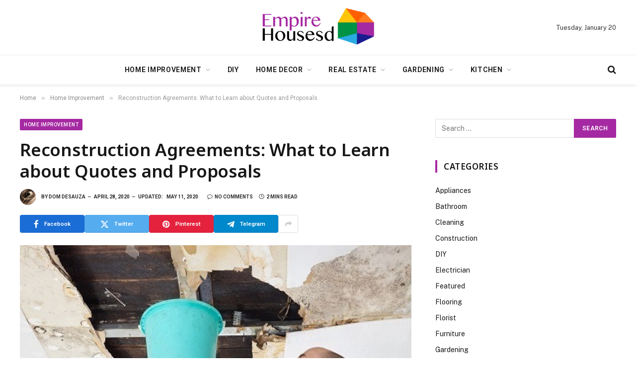

--- FILE ---
content_type: text/html; charset=UTF-8
request_url: https://www.empirehousesd.com/reconstruction-agreements-what-to-learn-about-quotes-and-proposals/
body_size: 90576
content:

<!DOCTYPE html>
<html lang="en-US" class="s-light site-s-light">

<head>

	<meta charset="UTF-8" />
	<meta name="viewport" content="width=device-width, initial-scale=1" />
	<meta name='robots' content='index, follow, max-image-preview:large, max-snippet:-1, max-video-preview:-1' />
	<style>img:is([sizes="auto" i], [sizes^="auto," i]) { contain-intrinsic-size: 3000px 1500px }</style>
	
	<!-- This site is optimized with the Yoast SEO plugin v26.6 - https://yoast.com/wordpress/plugins/seo/ -->
	<title>Reconstruction Agreements: What to Learn about Quotes and Proposals - Empire House SD</title><link rel="preload" as="image" imagesrcset="https://www.empirehousesd.com/wp-content/uploads/2020/05/Untitled-2.jpg" imagesizes="(max-width: 788px) 100vw, 788px" /><link rel="preload" as="font" href="https://www.empirehousesd.com/wp-content/themes/smart-mag/css/icons/fonts/ts-icons.woff2?v3.2" type="font/woff2" crossorigin="anonymous" />
	<link rel="canonical" href="https://www.empirehousesd.com/reconstruction-agreements-what-to-learn-about-quotes-and-proposals/" />
	<meta property="og:locale" content="en_US" />
	<meta property="og:type" content="article" />
	<meta property="og:title" content="Reconstruction Agreements: What to Learn about Quotes and Proposals - Empire House SD" />
	<meta property="og:description" content="When homeowners are planning an improvement or building task, among the first points, they usually wish to know is just how much the job will cost. Part of asking about expense is not simply specifying what the job will be; however, additionally recognizing what form you would like the contract to take, set rate, or" />
	<meta property="og:url" content="https://www.empirehousesd.com/reconstruction-agreements-what-to-learn-about-quotes-and-proposals/" />
	<meta property="og:site_name" content="Empire House SD" />
	<meta property="article:published_time" content="2020-04-28T05:59:31+00:00" />
	<meta property="article:modified_time" content="2020-05-11T06:05:01+00:00" />
	<meta property="og:image" content="https://www.empirehousesd.com/wp-content/uploads/2020/05/Untitled-2.jpg" />
	<meta property="og:image:width" content="524" />
	<meta property="og:image:height" content="304" />
	<meta property="og:image:type" content="image/jpeg" />
	<meta name="author" content="Dom Desauza" />
	<meta name="twitter:card" content="summary_large_image" />
	<meta name="twitter:label1" content="Written by" />
	<meta name="twitter:data1" content="Dom Desauza" />
	<meta name="twitter:label2" content="Est. reading time" />
	<meta name="twitter:data2" content="2 minutes" />
	<script type="application/ld+json" class="yoast-schema-graph">{"@context":"https://schema.org","@graph":[{"@type":"Article","@id":"https://www.empirehousesd.com/reconstruction-agreements-what-to-learn-about-quotes-and-proposals/#article","isPartOf":{"@id":"https://www.empirehousesd.com/reconstruction-agreements-what-to-learn-about-quotes-and-proposals/"},"author":{"name":"Dom Desauza","@id":"https://www.empirehousesd.com/#/schema/person/ac51339f3f56d331fae9b36bc76d1f06"},"headline":"Reconstruction Agreements: What to Learn about Quotes and Proposals","datePublished":"2020-04-28T05:59:31+00:00","dateModified":"2020-05-11T06:05:01+00:00","mainEntityOfPage":{"@id":"https://www.empirehousesd.com/reconstruction-agreements-what-to-learn-about-quotes-and-proposals/"},"wordCount":356,"publisher":{"@id":"https://www.empirehousesd.com/#organization"},"image":{"@id":"https://www.empirehousesd.com/reconstruction-agreements-what-to-learn-about-quotes-and-proposals/#primaryimage"},"thumbnailUrl":"https://www.empirehousesd.com/wp-content/uploads/2020/05/Untitled-2.jpg","articleSection":["Home Improvement"],"inLanguage":"en-US"},{"@type":"WebPage","@id":"https://www.empirehousesd.com/reconstruction-agreements-what-to-learn-about-quotes-and-proposals/","url":"https://www.empirehousesd.com/reconstruction-agreements-what-to-learn-about-quotes-and-proposals/","name":"Reconstruction Agreements: What to Learn about Quotes and Proposals - Empire House SD","isPartOf":{"@id":"https://www.empirehousesd.com/#website"},"primaryImageOfPage":{"@id":"https://www.empirehousesd.com/reconstruction-agreements-what-to-learn-about-quotes-and-proposals/#primaryimage"},"image":{"@id":"https://www.empirehousesd.com/reconstruction-agreements-what-to-learn-about-quotes-and-proposals/#primaryimage"},"thumbnailUrl":"https://www.empirehousesd.com/wp-content/uploads/2020/05/Untitled-2.jpg","datePublished":"2020-04-28T05:59:31+00:00","dateModified":"2020-05-11T06:05:01+00:00","breadcrumb":{"@id":"https://www.empirehousesd.com/reconstruction-agreements-what-to-learn-about-quotes-and-proposals/#breadcrumb"},"inLanguage":"en-US","potentialAction":[{"@type":"ReadAction","target":["https://www.empirehousesd.com/reconstruction-agreements-what-to-learn-about-quotes-and-proposals/"]}]},{"@type":"ImageObject","inLanguage":"en-US","@id":"https://www.empirehousesd.com/reconstruction-agreements-what-to-learn-about-quotes-and-proposals/#primaryimage","url":"https://www.empirehousesd.com/wp-content/uploads/2020/05/Untitled-2.jpg","contentUrl":"https://www.empirehousesd.com/wp-content/uploads/2020/05/Untitled-2.jpg","width":524,"height":304},{"@type":"BreadcrumbList","@id":"https://www.empirehousesd.com/reconstruction-agreements-what-to-learn-about-quotes-and-proposals/#breadcrumb","itemListElement":[{"@type":"ListItem","position":1,"name":"Home","item":"https://www.empirehousesd.com/"},{"@type":"ListItem","position":2,"name":"Reconstruction Agreements: What to Learn about Quotes and Proposals"}]},{"@type":"WebSite","@id":"https://www.empirehousesd.com/#website","url":"https://www.empirehousesd.com/","name":"Empire House SD","description":"Home Improvement Blog","publisher":{"@id":"https://www.empirehousesd.com/#organization"},"potentialAction":[{"@type":"SearchAction","target":{"@type":"EntryPoint","urlTemplate":"https://www.empirehousesd.com/?s={search_term_string}"},"query-input":{"@type":"PropertyValueSpecification","valueRequired":true,"valueName":"search_term_string"}}],"inLanguage":"en-US"},{"@type":"Organization","@id":"https://www.empirehousesd.com/#organization","name":"Empire House SD","url":"https://www.empirehousesd.com/","logo":{"@type":"ImageObject","inLanguage":"en-US","@id":"https://www.empirehousesd.com/#/schema/logo/image/","url":"https://www.empirehousesd.com/wp-content/uploads/2020/02/cropped-empire-housesd-e1719655459180.png","contentUrl":"https://www.empirehousesd.com/wp-content/uploads/2020/02/cropped-empire-housesd-e1719655459180.png","width":363,"height":135,"caption":"Empire House SD"},"image":{"@id":"https://www.empirehousesd.com/#/schema/logo/image/"}},{"@type":"Person","@id":"https://www.empirehousesd.com/#/schema/person/ac51339f3f56d331fae9b36bc76d1f06","name":"Dom Desauza","image":{"@type":"ImageObject","inLanguage":"en-US","@id":"https://www.empirehousesd.com/#/schema/person/image/","url":"https://secure.gravatar.com/avatar/0e0183932a0ef8198a606b3d44c98b38b532149cef986ffc0d02983111fe49a6?s=96&d=mm&r=g","contentUrl":"https://secure.gravatar.com/avatar/0e0183932a0ef8198a606b3d44c98b38b532149cef986ffc0d02983111fe49a6?s=96&d=mm&r=g","caption":"Dom Desauza"},"url":"https://www.empirehousesd.com/author/dom-desauza/"}]}</script>
	<!-- / Yoast SEO plugin. -->


<link rel='dns-prefetch' href='//fonts.googleapis.com' />
<link rel="alternate" type="application/rss+xml" title="Empire House SD &raquo; Feed" href="https://www.empirehousesd.com/feed/" />
<link rel="alternate" type="application/rss+xml" title="Empire House SD &raquo; Comments Feed" href="https://www.empirehousesd.com/comments/feed/" />
<script type="text/javascript">
/* <![CDATA[ */
window._wpemojiSettings = {"baseUrl":"https:\/\/s.w.org\/images\/core\/emoji\/16.0.1\/72x72\/","ext":".png","svgUrl":"https:\/\/s.w.org\/images\/core\/emoji\/16.0.1\/svg\/","svgExt":".svg","source":{"concatemoji":"https:\/\/www.empirehousesd.com\/wp-includes\/js\/wp-emoji-release.min.js?ver=6.8.3"}};
/*! This file is auto-generated */
!function(s,n){var o,i,e;function c(e){try{var t={supportTests:e,timestamp:(new Date).valueOf()};sessionStorage.setItem(o,JSON.stringify(t))}catch(e){}}function p(e,t,n){e.clearRect(0,0,e.canvas.width,e.canvas.height),e.fillText(t,0,0);var t=new Uint32Array(e.getImageData(0,0,e.canvas.width,e.canvas.height).data),a=(e.clearRect(0,0,e.canvas.width,e.canvas.height),e.fillText(n,0,0),new Uint32Array(e.getImageData(0,0,e.canvas.width,e.canvas.height).data));return t.every(function(e,t){return e===a[t]})}function u(e,t){e.clearRect(0,0,e.canvas.width,e.canvas.height),e.fillText(t,0,0);for(var n=e.getImageData(16,16,1,1),a=0;a<n.data.length;a++)if(0!==n.data[a])return!1;return!0}function f(e,t,n,a){switch(t){case"flag":return n(e,"\ud83c\udff3\ufe0f\u200d\u26a7\ufe0f","\ud83c\udff3\ufe0f\u200b\u26a7\ufe0f")?!1:!n(e,"\ud83c\udde8\ud83c\uddf6","\ud83c\udde8\u200b\ud83c\uddf6")&&!n(e,"\ud83c\udff4\udb40\udc67\udb40\udc62\udb40\udc65\udb40\udc6e\udb40\udc67\udb40\udc7f","\ud83c\udff4\u200b\udb40\udc67\u200b\udb40\udc62\u200b\udb40\udc65\u200b\udb40\udc6e\u200b\udb40\udc67\u200b\udb40\udc7f");case"emoji":return!a(e,"\ud83e\udedf")}return!1}function g(e,t,n,a){var r="undefined"!=typeof WorkerGlobalScope&&self instanceof WorkerGlobalScope?new OffscreenCanvas(300,150):s.createElement("canvas"),o=r.getContext("2d",{willReadFrequently:!0}),i=(o.textBaseline="top",o.font="600 32px Arial",{});return e.forEach(function(e){i[e]=t(o,e,n,a)}),i}function t(e){var t=s.createElement("script");t.src=e,t.defer=!0,s.head.appendChild(t)}"undefined"!=typeof Promise&&(o="wpEmojiSettingsSupports",i=["flag","emoji"],n.supports={everything:!0,everythingExceptFlag:!0},e=new Promise(function(e){s.addEventListener("DOMContentLoaded",e,{once:!0})}),new Promise(function(t){var n=function(){try{var e=JSON.parse(sessionStorage.getItem(o));if("object"==typeof e&&"number"==typeof e.timestamp&&(new Date).valueOf()<e.timestamp+604800&&"object"==typeof e.supportTests)return e.supportTests}catch(e){}return null}();if(!n){if("undefined"!=typeof Worker&&"undefined"!=typeof OffscreenCanvas&&"undefined"!=typeof URL&&URL.createObjectURL&&"undefined"!=typeof Blob)try{var e="postMessage("+g.toString()+"("+[JSON.stringify(i),f.toString(),p.toString(),u.toString()].join(",")+"));",a=new Blob([e],{type:"text/javascript"}),r=new Worker(URL.createObjectURL(a),{name:"wpTestEmojiSupports"});return void(r.onmessage=function(e){c(n=e.data),r.terminate(),t(n)})}catch(e){}c(n=g(i,f,p,u))}t(n)}).then(function(e){for(var t in e)n.supports[t]=e[t],n.supports.everything=n.supports.everything&&n.supports[t],"flag"!==t&&(n.supports.everythingExceptFlag=n.supports.everythingExceptFlag&&n.supports[t]);n.supports.everythingExceptFlag=n.supports.everythingExceptFlag&&!n.supports.flag,n.DOMReady=!1,n.readyCallback=function(){n.DOMReady=!0}}).then(function(){return e}).then(function(){var e;n.supports.everything||(n.readyCallback(),(e=n.source||{}).concatemoji?t(e.concatemoji):e.wpemoji&&e.twemoji&&(t(e.twemoji),t(e.wpemoji)))}))}((window,document),window._wpemojiSettings);
/* ]]> */
</script>
<style id='wp-emoji-styles-inline-css' type='text/css'>

	img.wp-smiley, img.emoji {
		display: inline !important;
		border: none !important;
		box-shadow: none !important;
		height: 1em !important;
		width: 1em !important;
		margin: 0 0.07em !important;
		vertical-align: -0.1em !important;
		background: none !important;
		padding: 0 !important;
	}
</style>
<link rel='stylesheet' id='wp-block-library-css' href='https://www.empirehousesd.com/wp-includes/css/dist/block-library/style.min.css?ver=6.8.3' type='text/css' media='all' />
<style id='classic-theme-styles-inline-css' type='text/css'>
/*! This file is auto-generated */
.wp-block-button__link{color:#fff;background-color:#32373c;border-radius:9999px;box-shadow:none;text-decoration:none;padding:calc(.667em + 2px) calc(1.333em + 2px);font-size:1.125em}.wp-block-file__button{background:#32373c;color:#fff;text-decoration:none}
</style>
<style id='global-styles-inline-css' type='text/css'>
:root{--wp--preset--aspect-ratio--square: 1;--wp--preset--aspect-ratio--4-3: 4/3;--wp--preset--aspect-ratio--3-4: 3/4;--wp--preset--aspect-ratio--3-2: 3/2;--wp--preset--aspect-ratio--2-3: 2/3;--wp--preset--aspect-ratio--16-9: 16/9;--wp--preset--aspect-ratio--9-16: 9/16;--wp--preset--color--black: #000000;--wp--preset--color--cyan-bluish-gray: #abb8c3;--wp--preset--color--white: #ffffff;--wp--preset--color--pale-pink: #f78da7;--wp--preset--color--vivid-red: #cf2e2e;--wp--preset--color--luminous-vivid-orange: #ff6900;--wp--preset--color--luminous-vivid-amber: #fcb900;--wp--preset--color--light-green-cyan: #7bdcb5;--wp--preset--color--vivid-green-cyan: #00d084;--wp--preset--color--pale-cyan-blue: #8ed1fc;--wp--preset--color--vivid-cyan-blue: #0693e3;--wp--preset--color--vivid-purple: #9b51e0;--wp--preset--gradient--vivid-cyan-blue-to-vivid-purple: linear-gradient(135deg,rgba(6,147,227,1) 0%,rgb(155,81,224) 100%);--wp--preset--gradient--light-green-cyan-to-vivid-green-cyan: linear-gradient(135deg,rgb(122,220,180) 0%,rgb(0,208,130) 100%);--wp--preset--gradient--luminous-vivid-amber-to-luminous-vivid-orange: linear-gradient(135deg,rgba(252,185,0,1) 0%,rgba(255,105,0,1) 100%);--wp--preset--gradient--luminous-vivid-orange-to-vivid-red: linear-gradient(135deg,rgba(255,105,0,1) 0%,rgb(207,46,46) 100%);--wp--preset--gradient--very-light-gray-to-cyan-bluish-gray: linear-gradient(135deg,rgb(238,238,238) 0%,rgb(169,184,195) 100%);--wp--preset--gradient--cool-to-warm-spectrum: linear-gradient(135deg,rgb(74,234,220) 0%,rgb(151,120,209) 20%,rgb(207,42,186) 40%,rgb(238,44,130) 60%,rgb(251,105,98) 80%,rgb(254,248,76) 100%);--wp--preset--gradient--blush-light-purple: linear-gradient(135deg,rgb(255,206,236) 0%,rgb(152,150,240) 100%);--wp--preset--gradient--blush-bordeaux: linear-gradient(135deg,rgb(254,205,165) 0%,rgb(254,45,45) 50%,rgb(107,0,62) 100%);--wp--preset--gradient--luminous-dusk: linear-gradient(135deg,rgb(255,203,112) 0%,rgb(199,81,192) 50%,rgb(65,88,208) 100%);--wp--preset--gradient--pale-ocean: linear-gradient(135deg,rgb(255,245,203) 0%,rgb(182,227,212) 50%,rgb(51,167,181) 100%);--wp--preset--gradient--electric-grass: linear-gradient(135deg,rgb(202,248,128) 0%,rgb(113,206,126) 100%);--wp--preset--gradient--midnight: linear-gradient(135deg,rgb(2,3,129) 0%,rgb(40,116,252) 100%);--wp--preset--font-size--small: 13px;--wp--preset--font-size--medium: 20px;--wp--preset--font-size--large: 36px;--wp--preset--font-size--x-large: 42px;--wp--preset--spacing--20: 0.44rem;--wp--preset--spacing--30: 0.67rem;--wp--preset--spacing--40: 1rem;--wp--preset--spacing--50: 1.5rem;--wp--preset--spacing--60: 2.25rem;--wp--preset--spacing--70: 3.38rem;--wp--preset--spacing--80: 5.06rem;--wp--preset--shadow--natural: 6px 6px 9px rgba(0, 0, 0, 0.2);--wp--preset--shadow--deep: 12px 12px 50px rgba(0, 0, 0, 0.4);--wp--preset--shadow--sharp: 6px 6px 0px rgba(0, 0, 0, 0.2);--wp--preset--shadow--outlined: 6px 6px 0px -3px rgba(255, 255, 255, 1), 6px 6px rgba(0, 0, 0, 1);--wp--preset--shadow--crisp: 6px 6px 0px rgba(0, 0, 0, 1);}:where(.is-layout-flex){gap: 0.5em;}:where(.is-layout-grid){gap: 0.5em;}body .is-layout-flex{display: flex;}.is-layout-flex{flex-wrap: wrap;align-items: center;}.is-layout-flex > :is(*, div){margin: 0;}body .is-layout-grid{display: grid;}.is-layout-grid > :is(*, div){margin: 0;}:where(.wp-block-columns.is-layout-flex){gap: 2em;}:where(.wp-block-columns.is-layout-grid){gap: 2em;}:where(.wp-block-post-template.is-layout-flex){gap: 1.25em;}:where(.wp-block-post-template.is-layout-grid){gap: 1.25em;}.has-black-color{color: var(--wp--preset--color--black) !important;}.has-cyan-bluish-gray-color{color: var(--wp--preset--color--cyan-bluish-gray) !important;}.has-white-color{color: var(--wp--preset--color--white) !important;}.has-pale-pink-color{color: var(--wp--preset--color--pale-pink) !important;}.has-vivid-red-color{color: var(--wp--preset--color--vivid-red) !important;}.has-luminous-vivid-orange-color{color: var(--wp--preset--color--luminous-vivid-orange) !important;}.has-luminous-vivid-amber-color{color: var(--wp--preset--color--luminous-vivid-amber) !important;}.has-light-green-cyan-color{color: var(--wp--preset--color--light-green-cyan) !important;}.has-vivid-green-cyan-color{color: var(--wp--preset--color--vivid-green-cyan) !important;}.has-pale-cyan-blue-color{color: var(--wp--preset--color--pale-cyan-blue) !important;}.has-vivid-cyan-blue-color{color: var(--wp--preset--color--vivid-cyan-blue) !important;}.has-vivid-purple-color{color: var(--wp--preset--color--vivid-purple) !important;}.has-black-background-color{background-color: var(--wp--preset--color--black) !important;}.has-cyan-bluish-gray-background-color{background-color: var(--wp--preset--color--cyan-bluish-gray) !important;}.has-white-background-color{background-color: var(--wp--preset--color--white) !important;}.has-pale-pink-background-color{background-color: var(--wp--preset--color--pale-pink) !important;}.has-vivid-red-background-color{background-color: var(--wp--preset--color--vivid-red) !important;}.has-luminous-vivid-orange-background-color{background-color: var(--wp--preset--color--luminous-vivid-orange) !important;}.has-luminous-vivid-amber-background-color{background-color: var(--wp--preset--color--luminous-vivid-amber) !important;}.has-light-green-cyan-background-color{background-color: var(--wp--preset--color--light-green-cyan) !important;}.has-vivid-green-cyan-background-color{background-color: var(--wp--preset--color--vivid-green-cyan) !important;}.has-pale-cyan-blue-background-color{background-color: var(--wp--preset--color--pale-cyan-blue) !important;}.has-vivid-cyan-blue-background-color{background-color: var(--wp--preset--color--vivid-cyan-blue) !important;}.has-vivid-purple-background-color{background-color: var(--wp--preset--color--vivid-purple) !important;}.has-black-border-color{border-color: var(--wp--preset--color--black) !important;}.has-cyan-bluish-gray-border-color{border-color: var(--wp--preset--color--cyan-bluish-gray) !important;}.has-white-border-color{border-color: var(--wp--preset--color--white) !important;}.has-pale-pink-border-color{border-color: var(--wp--preset--color--pale-pink) !important;}.has-vivid-red-border-color{border-color: var(--wp--preset--color--vivid-red) !important;}.has-luminous-vivid-orange-border-color{border-color: var(--wp--preset--color--luminous-vivid-orange) !important;}.has-luminous-vivid-amber-border-color{border-color: var(--wp--preset--color--luminous-vivid-amber) !important;}.has-light-green-cyan-border-color{border-color: var(--wp--preset--color--light-green-cyan) !important;}.has-vivid-green-cyan-border-color{border-color: var(--wp--preset--color--vivid-green-cyan) !important;}.has-pale-cyan-blue-border-color{border-color: var(--wp--preset--color--pale-cyan-blue) !important;}.has-vivid-cyan-blue-border-color{border-color: var(--wp--preset--color--vivid-cyan-blue) !important;}.has-vivid-purple-border-color{border-color: var(--wp--preset--color--vivid-purple) !important;}.has-vivid-cyan-blue-to-vivid-purple-gradient-background{background: var(--wp--preset--gradient--vivid-cyan-blue-to-vivid-purple) !important;}.has-light-green-cyan-to-vivid-green-cyan-gradient-background{background: var(--wp--preset--gradient--light-green-cyan-to-vivid-green-cyan) !important;}.has-luminous-vivid-amber-to-luminous-vivid-orange-gradient-background{background: var(--wp--preset--gradient--luminous-vivid-amber-to-luminous-vivid-orange) !important;}.has-luminous-vivid-orange-to-vivid-red-gradient-background{background: var(--wp--preset--gradient--luminous-vivid-orange-to-vivid-red) !important;}.has-very-light-gray-to-cyan-bluish-gray-gradient-background{background: var(--wp--preset--gradient--very-light-gray-to-cyan-bluish-gray) !important;}.has-cool-to-warm-spectrum-gradient-background{background: var(--wp--preset--gradient--cool-to-warm-spectrum) !important;}.has-blush-light-purple-gradient-background{background: var(--wp--preset--gradient--blush-light-purple) !important;}.has-blush-bordeaux-gradient-background{background: var(--wp--preset--gradient--blush-bordeaux) !important;}.has-luminous-dusk-gradient-background{background: var(--wp--preset--gradient--luminous-dusk) !important;}.has-pale-ocean-gradient-background{background: var(--wp--preset--gradient--pale-ocean) !important;}.has-electric-grass-gradient-background{background: var(--wp--preset--gradient--electric-grass) !important;}.has-midnight-gradient-background{background: var(--wp--preset--gradient--midnight) !important;}.has-small-font-size{font-size: var(--wp--preset--font-size--small) !important;}.has-medium-font-size{font-size: var(--wp--preset--font-size--medium) !important;}.has-large-font-size{font-size: var(--wp--preset--font-size--large) !important;}.has-x-large-font-size{font-size: var(--wp--preset--font-size--x-large) !important;}
:where(.wp-block-post-template.is-layout-flex){gap: 1.25em;}:where(.wp-block-post-template.is-layout-grid){gap: 1.25em;}
:where(.wp-block-columns.is-layout-flex){gap: 2em;}:where(.wp-block-columns.is-layout-grid){gap: 2em;}
:root :where(.wp-block-pullquote){font-size: 1.5em;line-height: 1.6;}
</style>
<link rel='stylesheet' id='contact-form-7-css' href='https://www.empirehousesd.com/wp-content/plugins/contact-form-7/includes/css/styles.css?ver=6.1.4' type='text/css' media='all' />
<link rel='stylesheet' id='smartmag-core-css' href='https://www.empirehousesd.com/wp-content/themes/smart-mag/style.css?ver=10.3.2' type='text/css' media='all' />
<style id='smartmag-core-inline-css' type='text/css'>
:root { --c-main: #a529a2;
--c-main-rgb: 165,41,162;
--ui-font: "Roboto", system-ui, -apple-system, "Segoe UI", Arial, sans-serif;
--title-font: "Roboto", system-ui, -apple-system, "Segoe UI", Arial, sans-serif;
--h-font: "Roboto", system-ui, -apple-system, "Segoe UI", Arial, sans-serif;
--title-font: "Noto Sans", system-ui, -apple-system, "Segoe UI", Arial, sans-serif;
--h-font: "Noto Sans", system-ui, -apple-system, "Segoe UI", Arial, sans-serif;
--title-size-xs: 15px;
--c-post-meta: #2b2b2b;
--c-excerpts: #2b2b2b;
--excerpt-size: 14px; }
.post-title:not(._) { font-weight: 600; }
:root { --wrap-padding: 36px; }
:root { --sidebar-pad: 30px; --sidebar-sep-pad: 30px; }
.main-sidebar .widget, .ts-sidebar .widget { margin-bottom: 45px; }
.smart-head-main { --c-shadow: rgba(0,0,0,0.07); }
.smart-head-main .smart-head-bot { border-top-width: 1px; border-top-color: #ededed; }
.s-dark .smart-head-main .smart-head-bot,
.smart-head-main .s-dark.smart-head-bot { border-top-color: #2d2d2d; }
.navigation-main .menu > li > a { letter-spacing: 0.05em; }
.upper-footer .block-head { --line-weight: 2px; }
.post-meta .meta-item, .post-meta .text-in { font-size: 10px; font-weight: bold; text-transform: uppercase; }
.post-meta .text-in, .post-meta .post-cat > a { font-size: 10px; }
.post-meta .post-cat > a { font-weight: bold; text-transform: uppercase; }
.post-meta .post-author > a { font-weight: bold; text-transform: uppercase; }
.s-light .block-wrap.s-dark { --c-post-meta: var(--c-contrast-450); }
.s-dark, .s-light .block-wrap.s-dark { --c-post-meta: #ffffff; }
.post-meta .post-author > a { color: #2b2b2b; }
.s-dark .post-meta .post-author > a { color: #ffffff; }
.s-dark .post-meta .post-cat > a { color: #ffffff; }
.l-post { --media-radius: 3px; }
.s-dark { --c-excerpts: #e2e2e2; }
.cat-labels .category { font-size: 10px; letter-spacing: 0.05em; border-radius: 2px; padding-top: 1px; }
.loop-grid-base .post-title { font-size: 17px; }
.loop-grid-sm .post-title { font-size: 15px; }
.has-nums-a .l-post .post-title:before,
.has-nums-b .l-post .content:before { font-size: 30px; font-weight: normal; }
.has-nums-c .l-post .post-title:before,
.has-nums-c .l-post .content:before { font-size: 18px; font-weight: bold; }
.loop-list .post-title { font-size: 20px; }
.loop-overlay .post-title { font-size: 24px; }
.post-share-float .service { width: 40px; height: 38px; margin-bottom: 6px; border-radius: 3px; }
.post-share-b:not(.is-not-global) { --service-height: 36px; --service-width: 130px; --service-min-width: initial; --service-b-radius: 4px; }
.post-share-b:not(.is-not-global) .service .label { font-size: 11.5px; }
.site-s-light .s-head-modern .sub-title { color: #6d6d6d; }
@media (min-width: 1200px) { .entry-content { font-size: 16px; } }
@media (min-width: 768px) and (max-width: 940px) { .ts-contain, .main { padding-left: 35px; padding-right: 35px; }
.layout-boxed-inner { --wrap-padding: 35px; }
:root { --wrap-padding: 35px; } }
@media (max-width: 767px) { .ts-contain, .main { padding-left: 25px; padding-right: 25px; }
.layout-boxed-inner { --wrap-padding: 25px; }
:root { --wrap-padding: 25px; }
.entry-content { font-size: 15px; } }
@media (min-width: 940px) and (max-width: 1300px) { :root { --wrap-padding: min(36px, 5vw); } }


</style>
<link rel='stylesheet' id='smartmag-fonts-css' href='https://fonts.googleapis.com/css?family=Public+Sans%3A400%2C400i%2C500%2C600%2C700&#038;display=swap' type='text/css' media='all' />
<link rel='stylesheet' id='smartmag-magnific-popup-css' href='https://www.empirehousesd.com/wp-content/themes/smart-mag/css/lightbox.css?ver=10.3.2' type='text/css' media='all' />
<link rel='stylesheet' id='smartmag-icons-css' href='https://www.empirehousesd.com/wp-content/themes/smart-mag/css/icons/icons.css?ver=10.3.2' type='text/css' media='all' />
<link rel='stylesheet' id='smartmag-gfonts-custom-css' href='https://fonts.googleapis.com/css?family=Roboto%3A400%2C500%2C600%2C700%7CNoto+Sans%3A400%2C500%2C600%2C700&#038;display=swap' type='text/css' media='all' />
<script type="text/javascript" id="smartmag-lazy-inline-js-after">
/* <![CDATA[ */
/**
 * @copyright ThemeSphere
 * @preserve
 */
var BunyadLazy={};BunyadLazy.load=function(){function a(e,n){var t={};e.dataset.bgset&&e.dataset.sizes?(t.sizes=e.dataset.sizes,t.srcset=e.dataset.bgset):t.src=e.dataset.bgsrc,function(t){var a=t.dataset.ratio;if(0<a){const e=t.parentElement;if(e.classList.contains("media-ratio")){const n=e.style;n.getPropertyValue("--a-ratio")||(n.paddingBottom=100/a+"%")}}}(e);var a,o=document.createElement("img");for(a in o.onload=function(){var t="url('"+(o.currentSrc||o.src)+"')",a=e.style;a.backgroundImage!==t&&requestAnimationFrame(()=>{a.backgroundImage=t,n&&n()}),o.onload=null,o.onerror=null,o=null},o.onerror=o.onload,t)o.setAttribute(a,t[a]);o&&o.complete&&0<o.naturalWidth&&o.onload&&o.onload()}function e(t){t.dataset.loaded||a(t,()=>{document.dispatchEvent(new Event("lazyloaded")),t.dataset.loaded=1})}function n(t){"complete"===document.readyState?t():window.addEventListener("load",t)}return{initEarly:function(){var t,a=()=>{document.querySelectorAll(".img.bg-cover:not(.lazyload)").forEach(e)};"complete"!==document.readyState?(t=setInterval(a,150),n(()=>{a(),clearInterval(t)})):a()},callOnLoad:n,initBgImages:function(t){t&&n(()=>{document.querySelectorAll(".img.bg-cover").forEach(e)})},bgLoad:a}}(),BunyadLazy.load.initEarly();
/* ]]> */
</script>
<script type="text/javascript" src="https://www.empirehousesd.com/wp-includes/js/jquery/jquery.min.js?ver=3.7.1" id="jquery-core-js"></script>
<script type="text/javascript" src="https://www.empirehousesd.com/wp-includes/js/jquery/jquery-migrate.min.js?ver=3.4.1" id="jquery-migrate-js"></script>
<link rel="https://api.w.org/" href="https://www.empirehousesd.com/wp-json/" /><link rel="alternate" title="JSON" type="application/json" href="https://www.empirehousesd.com/wp-json/wp/v2/posts/357" /><link rel="EditURI" type="application/rsd+xml" title="RSD" href="https://www.empirehousesd.com/xmlrpc.php?rsd" />
<meta name="generator" content="WordPress 6.8.3" />
<link rel='shortlink' href='https://www.empirehousesd.com/?p=357' />
<link rel="alternate" title="oEmbed (JSON)" type="application/json+oembed" href="https://www.empirehousesd.com/wp-json/oembed/1.0/embed?url=https%3A%2F%2Fwww.empirehousesd.com%2Freconstruction-agreements-what-to-learn-about-quotes-and-proposals%2F" />
<link rel="alternate" title="oEmbed (XML)" type="text/xml+oembed" href="https://www.empirehousesd.com/wp-json/oembed/1.0/embed?url=https%3A%2F%2Fwww.empirehousesd.com%2Freconstruction-agreements-what-to-learn-about-quotes-and-proposals%2F&#038;format=xml" />

		<script>
		var BunyadSchemeKey = 'bunyad-scheme';
		(() => {
			const d = document.documentElement;
			const c = d.classList;
			var scheme = localStorage.getItem(BunyadSchemeKey);
			
			if (scheme) {
				d.dataset.origClass = c;
				scheme === 'dark' ? c.remove('s-light', 'site-s-light') : c.remove('s-dark', 'site-s-dark');
				c.add('site-s-' + scheme, 's-' + scheme);
			}
		})();
		</script>
		<meta name="generator" content="Elementor 3.33.6; features: e_font_icon_svg, additional_custom_breakpoints; settings: css_print_method-external, google_font-enabled, font_display-swap">
			<style>
				.e-con.e-parent:nth-of-type(n+4):not(.e-lazyloaded):not(.e-no-lazyload),
				.e-con.e-parent:nth-of-type(n+4):not(.e-lazyloaded):not(.e-no-lazyload) * {
					background-image: none !important;
				}
				@media screen and (max-height: 1024px) {
					.e-con.e-parent:nth-of-type(n+3):not(.e-lazyloaded):not(.e-no-lazyload),
					.e-con.e-parent:nth-of-type(n+3):not(.e-lazyloaded):not(.e-no-lazyload) * {
						background-image: none !important;
					}
				}
				@media screen and (max-height: 640px) {
					.e-con.e-parent:nth-of-type(n+2):not(.e-lazyloaded):not(.e-no-lazyload),
					.e-con.e-parent:nth-of-type(n+2):not(.e-lazyloaded):not(.e-no-lazyload) * {
						background-image: none !important;
					}
				}
			</style>
			<link rel="icon" href="https://www.empirehousesd.com/wp-content/uploads/2020/02/empire-housesd-F-150x150.png" sizes="32x32" />
<link rel="icon" href="https://www.empirehousesd.com/wp-content/uploads/2020/02/empire-housesd-F-300x300.png" sizes="192x192" />
<link rel="apple-touch-icon" href="https://www.empirehousesd.com/wp-content/uploads/2020/02/empire-housesd-F-300x300.png" />
<meta name="msapplication-TileImage" content="https://www.empirehousesd.com/wp-content/uploads/2020/02/empire-housesd-F-300x300.png" />


</head>

<body class="wp-singular post-template-default single single-post postid-357 single-format-standard wp-custom-logo wp-theme-smart-mag right-sidebar post-layout-modern post-cat-2 has-lb has-lb-sm ts-img-hov-fade layout-normal elementor-default elementor-kit-6922">



<div class="main-wrap">

	
<div class="off-canvas-backdrop"></div>
<div class="mobile-menu-container off-canvas s-dark hide-menu-lg" id="off-canvas">

	<div class="off-canvas-head">
		<a href="#" class="close">
			<span class="visuallyhidden">Close Menu</span>
			<i class="tsi tsi-times"></i>
		</a>

		<div class="ts-logo">
					</div>
	</div>

	<div class="off-canvas-content">

					<ul class="mobile-menu"></ul>
		
		
		
		<div class="spc-social-block spc-social spc-social-b smart-head-social">
		
			
				<a href="#" class="link service s-facebook" target="_blank" rel="nofollow noopener">
					<i class="icon tsi tsi-facebook"></i>					<span class="visuallyhidden">Facebook</span>
				</a>
									
			
				<a href="#" class="link service s-twitter" target="_blank" rel="nofollow noopener">
					<i class="icon tsi tsi-twitter"></i>					<span class="visuallyhidden">X (Twitter)</span>
				</a>
									
			
				<a href="#" class="link service s-instagram" target="_blank" rel="nofollow noopener">
					<i class="icon tsi tsi-instagram"></i>					<span class="visuallyhidden">Instagram</span>
				</a>
									
			
		</div>

		
	</div>

</div>
<div class="smart-head smart-head-b smart-head-main" id="smart-head" data-sticky="auto" data-sticky-type="smart" data-sticky-full>
	
	<div class="smart-head-row smart-head-mid smart-head-row-3 is-light smart-head-row-full">

		<div class="inner wrap">

							
				<div class="items items-left empty">
								</div>

							
				<div class="items items-center ">
					<a href="https://www.empirehousesd.com/" title="Empire House SD" rel="home" class="logo-link ts-logo logo-is-image">
		<span>
			
				
					<img src="https://smartmag.theme-sphere.com/tech-drop/wp-content/uploads/sites/33/2022/10/techDrop-logo-02-white.png" class="logo-image logo-image-dark" alt="Empire House SD" srcset="https://smartmag.theme-sphere.com/tech-drop/wp-content/uploads/sites/33/2022/10/techDrop-logo-02-white.png ,https://smartmag.theme-sphere.com/tech-drop/wp-content/uploads/sites/33/2022/10/techDrop-logo-2x-01-white.png 2x"/><img src="https://www.empirehousesd.com/wp-content/uploads/2020/02/cropped-empire-housesd-e1719655459180.png" class="logo-image" alt="Empire House SD" width="363" height="135"/>
									 
					</span>
	</a>				</div>

							
				<div class="items items-right ">
				
<span class="h-date">
	Tuesday, January 20</span>				</div>

						
		</div>
	</div>

	
	<div class="smart-head-row smart-head-bot smart-head-row-3 is-light has-center-nav smart-head-row-full">

		<div class="inner wrap">

							
				<div class="items items-left empty">
								</div>

							
				<div class="items items-center ">
					<div class="nav-wrap">
		<nav class="navigation navigation-main nav-hov-a">
			<ul id="menu-home" class="menu"><li id="menu-item-122" class="menu-item menu-item-type-taxonomy menu-item-object-category current-post-ancestor current-menu-parent current-post-parent menu-item-has-children menu-cat-2 menu-item-122"><a href="https://www.empirehousesd.com/category/home-improvement/">Home Improvement</a>
<ul class="sub-menu">
	<li id="menu-item-1835" class="menu-item menu-item-type-taxonomy menu-item-object-category menu-cat-95 menu-item-1835"><a href="https://www.empirehousesd.com/category/cleaning/">Cleaning</a></li>
	<li id="menu-item-124" class="menu-item menu-item-type-taxonomy menu-item-object-category menu-cat-4 menu-item-124"><a href="https://www.empirehousesd.com/category/flooring/">Flooring</a></li>
	<li id="menu-item-1831" class="menu-item menu-item-type-taxonomy menu-item-object-category menu-cat-94 menu-item-1831"><a href="https://www.empirehousesd.com/category/roofing/">Roofing</a></li>
	<li id="menu-item-550" class="menu-item menu-item-type-taxonomy menu-item-object-category menu-cat-88 menu-item-550"><a href="https://www.empirehousesd.com/category/plumbing/">Plumbing</a></li>
	<li id="menu-item-3362" class="menu-item menu-item-type-taxonomy menu-item-object-category menu-cat-92 menu-item-3362"><a href="https://www.empirehousesd.com/category/moving/">Moving</a></li>
	<li id="menu-item-3363" class="menu-item menu-item-type-taxonomy menu-item-object-category menu-cat-83 menu-item-3363"><a href="https://www.empirehousesd.com/category/pest-control/">Pest Control</a></li>
</ul>
</li>
<li id="menu-item-123" class="menu-item menu-item-type-taxonomy menu-item-object-category menu-cat-3 menu-item-123"><a href="https://www.empirehousesd.com/category/diy/">DIY</a></li>
<li id="menu-item-1836" class="menu-item menu-item-type-taxonomy menu-item-object-category menu-item-has-children menu-cat-134 menu-item-1836"><a href="https://www.empirehousesd.com/category/home-decor/">Home Decor</a>
<ul class="sub-menu">
	<li id="menu-item-125" class="menu-item menu-item-type-taxonomy menu-item-object-category menu-cat-5 menu-item-125"><a href="https://www.empirehousesd.com/category/furniture/">Furniture</a></li>
</ul>
</li>
<li id="menu-item-1830" class="menu-item menu-item-type-taxonomy menu-item-object-category menu-item-has-children menu-cat-98 menu-item-1830"><a href="https://www.empirehousesd.com/category/real-estate/">Real Estate</a>
<ul class="sub-menu">
	<li id="menu-item-1832" class="menu-item menu-item-type-taxonomy menu-item-object-category menu-cat-90 menu-item-1832"><a href="https://www.empirehousesd.com/category/property/">Property</a></li>
</ul>
</li>
<li id="menu-item-1833" class="menu-item menu-item-type-taxonomy menu-item-object-category menu-item-has-children menu-cat-110 menu-item-1833"><a href="https://www.empirehousesd.com/category/gardening/">Gardening</a>
<ul class="sub-menu">
	<li id="menu-item-1834" class="menu-item menu-item-type-taxonomy menu-item-object-category menu-cat-127 menu-item-1834"><a href="https://www.empirehousesd.com/category/lawn/">Lawn</a></li>
	<li id="menu-item-126" class="menu-item menu-item-type-taxonomy menu-item-object-category menu-cat-6 menu-item-126"><a href="https://www.empirehousesd.com/category/landscaping/">Landscaping</a></li>
</ul>
</li>
<li id="menu-item-3359" class="menu-item menu-item-type-taxonomy menu-item-object-category menu-item-has-children menu-cat-96 menu-item-3359"><a href="https://www.empirehousesd.com/category/kitchen/">Kitchen</a>
<ul class="sub-menu">
	<li id="menu-item-3360" class="menu-item menu-item-type-taxonomy menu-item-object-category menu-cat-138 menu-item-3360"><a href="https://www.empirehousesd.com/category/appliances/">Appliances</a></li>
</ul>
</li>
</ul>		</nav>
	</div>
				</div>

							
				<div class="items items-right ">
				

	<a href="#" class="search-icon has-icon-only is-icon" title="Search">
		<i class="tsi tsi-search"></i>
	</a>

				</div>

						
		</div>
	</div>

	</div>
<div class="smart-head smart-head-a smart-head-mobile" id="smart-head-mobile" data-sticky="mid" data-sticky-type="smart" data-sticky-full>
	
	<div class="smart-head-row smart-head-mid smart-head-row-3 s-dark smart-head-row-full">

		<div class="inner wrap">

							
				<div class="items items-left ">
				
<button class="offcanvas-toggle has-icon" type="button" aria-label="Menu">
	<span class="hamburger-icon hamburger-icon-a">
		<span class="inner"></span>
	</span>
</button>				</div>

							
				<div class="items items-center ">
					<a href="https://www.empirehousesd.com/" title="Empire House SD" rel="home" class="logo-link ts-logo logo-is-image">
		<span>
			
				
					<img src="https://smartmag.theme-sphere.com/tech-drop/wp-content/uploads/sites/33/2022/10/techDrop-logo-02-white.png" class="logo-image logo-image-dark" alt="Empire House SD" srcset="https://smartmag.theme-sphere.com/tech-drop/wp-content/uploads/sites/33/2022/10/techDrop-logo-02-white.png ,https://smartmag.theme-sphere.com/tech-drop/wp-content/uploads/sites/33/2022/10/techDrop-logo-2x-01-white.png 2x"/><img src="https://www.empirehousesd.com/wp-content/uploads/2020/02/cropped-empire-housesd-e1719655459180.png" class="logo-image" alt="Empire House SD" width="363" height="135"/>
									 
					</span>
	</a>				</div>

							
				<div class="items items-right ">
				

	<a href="#" class="search-icon has-icon-only is-icon" title="Search">
		<i class="tsi tsi-search"></i>
	</a>

				</div>

						
		</div>
	</div>

	</div>
<nav class="breadcrumbs is-full-width breadcrumbs-a" id="breadcrumb"><div class="inner ts-contain "><span><a href="https://www.empirehousesd.com/"><span>Home</span></a></span><span class="delim">&raquo;</span><span><a href="https://www.empirehousesd.com/category/home-improvement/"><span>Home Improvement</span></a></span><span class="delim">&raquo;</span><span class="current">Reconstruction Agreements: What to Learn about Quotes and Proposals</span></div></nav>
<div class="main ts-contain cf right-sidebar">
	
		

<div class="ts-row">
	<div class="col-8 main-content s-post-contain">

					<div class="the-post-header s-head-modern s-head-modern-a">
	<div class="post-meta post-meta-a post-meta-left post-meta-single has-below"><div class="post-meta-items meta-above"><span class="meta-item cat-labels">
						
						<a href="https://www.empirehousesd.com/category/home-improvement/" class="category term-color-2" rel="category">Home Improvement</a>
					</span>
					</div><h1 class="is-title post-title">Reconstruction Agreements: What to Learn about Quotes and Proposals</h1><div class="post-meta-items meta-below has-author-img"><span class="meta-item post-author has-img"><img alt='Dom Desauza' src='https://secure.gravatar.com/avatar/0e0183932a0ef8198a606b3d44c98b38b532149cef986ffc0d02983111fe49a6?s=32&#038;d=mm&#038;r=g' srcset='https://secure.gravatar.com/avatar/0e0183932a0ef8198a606b3d44c98b38b532149cef986ffc0d02983111fe49a6?s=64&#038;d=mm&#038;r=g 2x' class='avatar avatar-32 photo' height='32' width='32' decoding='async'/><span class="by">By</span> <a href="https://www.empirehousesd.com/author/dom-desauza/" title="Posts by Dom Desauza" rel="author">Dom Desauza</a></span><span class="meta-item date"><time class="post-date" datetime="2020-04-28T05:59:31+00:00">April 28, 2020</time></span><span class="meta-item has-next-icon date-modified"><span class="updated-on">Updated:</span><time class="post-date" datetime="2020-05-11T06:05:01+00:00">May 11, 2020</time></span><span class="has-next-icon meta-item comments has-icon"><a href="https://www.empirehousesd.com/reconstruction-agreements-what-to-learn-about-quotes-and-proposals/#respond"><i class="tsi tsi-comment-o"></i>No Comments</a></span><span class="meta-item read-time has-icon"><i class="tsi tsi-clock"></i>2 Mins Read</span></div></div>
	<div class="post-share post-share-b spc-social-colors  post-share-b1">

				
		
				
			<a href="https://www.facebook.com/sharer.php?u=https%3A%2F%2Fwww.empirehousesd.com%2Freconstruction-agreements-what-to-learn-about-quotes-and-proposals%2F" class="cf service s-facebook service-lg" 
				title="Share on Facebook" target="_blank" rel="nofollow noopener">
				<i class="tsi tsi-facebook"></i>
				<span class="label">Facebook</span>
							</a>
				
				
			<a href="https://twitter.com/intent/tweet?url=https%3A%2F%2Fwww.empirehousesd.com%2Freconstruction-agreements-what-to-learn-about-quotes-and-proposals%2F&#038;text=Reconstruction%20Agreements%3A%20What%20to%20Learn%20about%20Quotes%20and%20Proposals" class="cf service s-twitter service-lg" 
				title="Share on X (Twitter)" target="_blank" rel="nofollow noopener">
				<i class="tsi tsi-twitter"></i>
				<span class="label">Twitter</span>
							</a>
				
				
			<a href="https://pinterest.com/pin/create/button/?url=https%3A%2F%2Fwww.empirehousesd.com%2Freconstruction-agreements-what-to-learn-about-quotes-and-proposals%2F&#038;media=https%3A%2F%2Fwww.empirehousesd.com%2Fwp-content%2Fuploads%2F2020%2F05%2FUntitled-2.jpg&#038;description=Reconstruction%20Agreements%3A%20What%20to%20Learn%20about%20Quotes%20and%20Proposals" class="cf service s-pinterest service-lg" 
				title="Share on Pinterest" target="_blank" rel="nofollow noopener">
				<i class="tsi tsi-pinterest"></i>
				<span class="label">Pinterest</span>
							</a>
				
				
			<a href="https://t.me/share/url?url=https%3A%2F%2Fwww.empirehousesd.com%2Freconstruction-agreements-what-to-learn-about-quotes-and-proposals%2F&#038;title=Reconstruction%20Agreements%3A%20What%20to%20Learn%20about%20Quotes%20and%20Proposals" class="cf service s-telegram service-lg" 
				title="Share on Telegram" target="_blank" rel="nofollow noopener">
				<i class="tsi tsi-telegram"></i>
				<span class="label">Telegram</span>
							</a>
				
				
			<a href="https://www.linkedin.com/shareArticle?mini=true&#038;url=https%3A%2F%2Fwww.empirehousesd.com%2Freconstruction-agreements-what-to-learn-about-quotes-and-proposals%2F" class="cf service s-linkedin service-sm" 
				title="Share on LinkedIn" target="_blank" rel="nofollow noopener">
				<i class="tsi tsi-linkedin"></i>
				<span class="label">LinkedIn</span>
							</a>
				
				
			<a href="https://www.tumblr.com/share/link?url=https%3A%2F%2Fwww.empirehousesd.com%2Freconstruction-agreements-what-to-learn-about-quotes-and-proposals%2F&#038;name=Reconstruction%20Agreements%3A%20What%20to%20Learn%20about%20Quotes%20and%20Proposals" class="cf service s-tumblr service-sm" 
				title="Share on Tumblr" target="_blank" rel="nofollow noopener">
				<i class="tsi tsi-tumblr"></i>
				<span class="label">Tumblr</span>
							</a>
				
				
			<a href="https://wa.me/?text=Reconstruction%20Agreements%3A%20What%20to%20Learn%20about%20Quotes%20and%20Proposals%20https%3A%2F%2Fwww.empirehousesd.com%2Freconstruction-agreements-what-to-learn-about-quotes-and-proposals%2F" class="cf service s-whatsapp service-sm" 
				title="Share on WhatsApp" target="_blank" rel="nofollow noopener">
				<i class="tsi tsi-whatsapp"></i>
				<span class="label">WhatsApp</span>
							</a>
				
				
			<a href="mailto:?subject=Reconstruction%20Agreements%3A%20What%20to%20Learn%20about%20Quotes%20and%20Proposals&#038;body=https%3A%2F%2Fwww.empirehousesd.com%2Freconstruction-agreements-what-to-learn-about-quotes-and-proposals%2F" class="cf service s-email service-sm" 
				title="Share via Email" target="_blank" rel="nofollow noopener">
				<i class="tsi tsi-envelope-o"></i>
				<span class="label">Email</span>
							</a>
				
		
				
					<a href="#" class="show-more" title="Show More Social Sharing"><i class="tsi tsi-share"></i></a>
		
				
	</div>

	
	
</div>		
					<div class="single-featured">	
	<div class="featured">
				
			<a href="https://www.empirehousesd.com/wp-content/uploads/2020/05/Untitled-2.jpg" class="image-link media-ratio ar-bunyad-main" title="Reconstruction Agreements: What to Learn about Quotes and Proposals"><img width="788" height="515" src="https://www.empirehousesd.com/wp-content/uploads/2020/05/Untitled-2.jpg" class="attachment-bunyad-main size-bunyad-main no-lazy skip-lazy wp-post-image" alt="" sizes="(max-width: 788px) 100vw, 788px" title="Reconstruction Agreements: What to Learn about Quotes and Proposals" decoding="async" /></a>		
						
			</div>

	</div>
		
		<div class="the-post s-post-modern">

			<article id="post-357" class="post-357 post type-post status-publish format-standard has-post-thumbnail category-home-improvement">
				
<div class="post-content-wrap has-share-float">
						<div class="post-share-float share-float-a is-hidden spc-social-colors spc-social-colored">
	<div class="inner">
					<span class="share-text">Share</span>
		
		<div class="services">
					
				
			<a href="https://www.facebook.com/sharer.php?u=https%3A%2F%2Fwww.empirehousesd.com%2Freconstruction-agreements-what-to-learn-about-quotes-and-proposals%2F" class="cf service s-facebook" target="_blank" title="Facebook" rel="nofollow noopener">
				<i class="tsi tsi-facebook"></i>
				<span class="label">Facebook</span>

							</a>
				
				
			<a href="https://twitter.com/intent/tweet?url=https%3A%2F%2Fwww.empirehousesd.com%2Freconstruction-agreements-what-to-learn-about-quotes-and-proposals%2F&text=Reconstruction%20Agreements%3A%20What%20to%20Learn%20about%20Quotes%20and%20Proposals" class="cf service s-twitter" target="_blank" title="Twitter" rel="nofollow noopener">
				<i class="tsi tsi-twitter"></i>
				<span class="label">Twitter</span>

							</a>
				
				
			<a href="https://www.linkedin.com/shareArticle?mini=true&url=https%3A%2F%2Fwww.empirehousesd.com%2Freconstruction-agreements-what-to-learn-about-quotes-and-proposals%2F" class="cf service s-linkedin" target="_blank" title="LinkedIn" rel="nofollow noopener">
				<i class="tsi tsi-linkedin"></i>
				<span class="label">LinkedIn</span>

							</a>
				
				
			<a href="https://pinterest.com/pin/create/button/?url=https%3A%2F%2Fwww.empirehousesd.com%2Freconstruction-agreements-what-to-learn-about-quotes-and-proposals%2F&media=https%3A%2F%2Fwww.empirehousesd.com%2Fwp-content%2Fuploads%2F2020%2F05%2FUntitled-2.jpg&description=Reconstruction%20Agreements%3A%20What%20to%20Learn%20about%20Quotes%20and%20Proposals" class="cf service s-pinterest" target="_blank" title="Pinterest" rel="nofollow noopener">
				<i class="tsi tsi-pinterest-p"></i>
				<span class="label">Pinterest</span>

							</a>
				
				
			<a href="https://t.me/share/url?url=https%3A%2F%2Fwww.empirehousesd.com%2Freconstruction-agreements-what-to-learn-about-quotes-and-proposals%2F&title=Reconstruction%20Agreements%3A%20What%20to%20Learn%20about%20Quotes%20and%20Proposals" class="cf service s-telegram" target="_blank" title="Telegram" rel="nofollow noopener">
				<i class="tsi tsi-telegram"></i>
				<span class="label">Telegram</span>

							</a>
				
				
			<a href="mailto:?subject=Reconstruction%20Agreements%3A%20What%20to%20Learn%20about%20Quotes%20and%20Proposals&body=https%3A%2F%2Fwww.empirehousesd.com%2Freconstruction-agreements-what-to-learn-about-quotes-and-proposals%2F" class="cf service s-email" target="_blank" title="Email" rel="nofollow noopener">
				<i class="tsi tsi-envelope-o"></i>
				<span class="label">Email</span>

							</a>
				
		
					
		</div>
	</div>		
</div>
			
	<div class="post-content cf entry-content content-spacious">

		
				
		<p><span style="font-weight: 400;">When homeowners are planning an improvement or building task, among the first points, they usually wish to know is just how much the job will cost. Part of asking about expense is not simply specifying what the job will be; however, additionally recognizing what form you would like the contract to take, set rate, or additionally called a quote, or time and materials, also referred to as quote of cost. Recognizing the subtleties of the form of </span><a href="https://www.entrusted.com/reconstruction/"><b>reconstruction services</b></a><span style="font-weight: 400;"> will help you choose which is best for you.</span></p>
<p><b>Set price</b></p>
<p><span style="font-weight: 400;">A fixed-price proposition, additionally called a bid, guarantees that a particular amount of job will be accomplished for a detailed price. The concept with a fixed-price proposition is that the expense will not surpass the agreed-upon price unless the job is added, subtracted, or changed.</span></p>
<p><b>Time as well as Materials</b></p>
<p><span style="font-weight: 400;">The cost of a T&amp;M contract, additionally called price plus or price quote of cost, will come not through a bid; however, by means of an estimate. A quote will include information, typically byline thing, every one of the tasks connected with the job. Besides jobs, estimates general information costs, additionally known as general conditions, such as guidance, clean-up, products taking care of, and a small restroom; show the markup and tax, and often also consist of prices like a general responsibility insurance policy as separate line products. Relying on the firm as well as just how it approximates, you may have numerous line things to examine.</span></p>
<p><b>Considerations.</b><span style="font-weight: 400;"> If you choose a T&amp;M contract, see to it there will be cost controls as well as keeping track of that will allow you to understand exactly how expenses are trending. Do not let the added time a T&amp;M agreement permits time-out you right into postponing your product selection. When specifications are completed prior to the start of reconstruction, a qualified specialist can keep your job on track. The more left unselected as well as added throughout reconstruction, the less a contractor can stay on budget as well as in a timely manner.</span></p>

				
		
		
		
	</div>
</div>
	
			</article>

			
	
	<div class="post-share-bot">
		<span class="info">Share.</span>
		
		<span class="share-links spc-social spc-social-colors spc-social-bg">

			
			
				<a href="https://www.facebook.com/sharer.php?u=https%3A%2F%2Fwww.empirehousesd.com%2Freconstruction-agreements-what-to-learn-about-quotes-and-proposals%2F" class="service s-facebook tsi tsi-facebook" 
					title="Share on Facebook" target="_blank" rel="nofollow noopener">
					<span class="visuallyhidden">Facebook</span>

									</a>
					
			
				<a href="https://twitter.com/intent/tweet?url=https%3A%2F%2Fwww.empirehousesd.com%2Freconstruction-agreements-what-to-learn-about-quotes-and-proposals%2F&#038;text=Reconstruction%20Agreements%3A%20What%20to%20Learn%20about%20Quotes%20and%20Proposals" class="service s-twitter tsi tsi-twitter" 
					title="Share on X (Twitter)" target="_blank" rel="nofollow noopener">
					<span class="visuallyhidden">Twitter</span>

									</a>
					
			
				<a href="https://pinterest.com/pin/create/button/?url=https%3A%2F%2Fwww.empirehousesd.com%2Freconstruction-agreements-what-to-learn-about-quotes-and-proposals%2F&#038;media=https%3A%2F%2Fwww.empirehousesd.com%2Fwp-content%2Fuploads%2F2020%2F05%2FUntitled-2.jpg&#038;description=Reconstruction%20Agreements%3A%20What%20to%20Learn%20about%20Quotes%20and%20Proposals" class="service s-pinterest tsi tsi-pinterest" 
					title="Share on Pinterest" target="_blank" rel="nofollow noopener">
					<span class="visuallyhidden">Pinterest</span>

									</a>
					
			
				<a href="https://www.linkedin.com/shareArticle?mini=true&#038;url=https%3A%2F%2Fwww.empirehousesd.com%2Freconstruction-agreements-what-to-learn-about-quotes-and-proposals%2F" class="service s-linkedin tsi tsi-linkedin" 
					title="Share on LinkedIn" target="_blank" rel="nofollow noopener">
					<span class="visuallyhidden">LinkedIn</span>

									</a>
					
			
				<a href="https://www.tumblr.com/share/link?url=https%3A%2F%2Fwww.empirehousesd.com%2Freconstruction-agreements-what-to-learn-about-quotes-and-proposals%2F&#038;name=Reconstruction%20Agreements%3A%20What%20to%20Learn%20about%20Quotes%20and%20Proposals" class="service s-tumblr tsi tsi-tumblr" 
					title="Share on Tumblr" target="_blank" rel="nofollow noopener">
					<span class="visuallyhidden">Tumblr</span>

									</a>
					
			
				<a href="mailto:?subject=Reconstruction%20Agreements%3A%20What%20to%20Learn%20about%20Quotes%20and%20Proposals&#038;body=https%3A%2F%2Fwww.empirehousesd.com%2Freconstruction-agreements-what-to-learn-about-quotes-and-proposals%2F" class="service s-email tsi tsi-envelope-o" 
					title="Share via Email" target="_blank" rel="nofollow noopener">
					<span class="visuallyhidden">Email</span>

									</a>
					
			
			
		</span>
	</div>
	



			<div class="author-box">
			<section class="author-info">

	<img alt='' src='https://secure.gravatar.com/avatar/0e0183932a0ef8198a606b3d44c98b38b532149cef986ffc0d02983111fe49a6?s=95&#038;d=mm&#038;r=g' srcset='https://secure.gravatar.com/avatar/0e0183932a0ef8198a606b3d44c98b38b532149cef986ffc0d02983111fe49a6?s=190&#038;d=mm&#038;r=g 2x' class='avatar avatar-95 photo' height='95' width='95' decoding='async'/>	
	<div class="description">
		<a href="https://www.empirehousesd.com/author/dom-desauza/" title="Posts by Dom Desauza" rel="author">Dom Desauza</a>		
		<ul class="social-icons">
				</ul>
		
		<p class="bio"></p>
	</div>
	
</section>		</div>
	

	<section class="related-posts">
							
							
				<div class="block-head block-head-ac block-head-a block-head-a1 is-left">

					<h4 class="heading">Related <span class="color">Posts</span></h4>					
									</div>
				
			
				<section class="block-wrap block-grid cols-gap-sm mb-none" data-id="1">

				
			<div class="block-content">
					
	<div class="loop loop-grid loop-grid-sm grid grid-3 md:grid-2 xs:grid-1">

					
<article class="l-post grid-post grid-sm-post">

	
			<div class="media">

		
			<a href="https://www.empirehousesd.com/what-shed-is-right-for-you-a-perth-buyers-informational-guide/" class="image-link media-ratio ratio-16-9" title="What Shed is Right for You? A Perth Buyer&#8217;s Informational Guide"><span data-bgsrc="https://www.empirehousesd.com/wp-content/uploads/2025/12/image-450x450.png" class="img bg-cover wp-post-image attachment-bunyad-medium size-bunyad-medium lazyload" data-bgset="https://www.empirehousesd.com/wp-content/uploads/2025/12/image-450x450.png 450w, https://www.empirehousesd.com/wp-content/uploads/2025/12/image-300x300.png 300w, https://www.empirehousesd.com/wp-content/uploads/2025/12/image-768x768.png 768w, https://www.empirehousesd.com/wp-content/uploads/2025/12/image.png 1024w" data-sizes="(max-width: 377px) 100vw, 377px"></span></a>			
			
			
			
		
		</div>
	

	
		<div class="content">

			<div class="post-meta post-meta-a has-below"><h4 class="is-title post-title"><a href="https://www.empirehousesd.com/what-shed-is-right-for-you-a-perth-buyers-informational-guide/">What Shed is Right for You? A Perth Buyer&#8217;s Informational Guide</a></h4><div class="post-meta-items meta-below"><span class="meta-item date"><span class="date-link"><time class="post-date" datetime="2025-12-30T10:13:34+00:00">December 30, 2025</time></span></span></div></div>			
			
			
		</div>

	
</article>					
<article class="l-post grid-post grid-sm-post">

	
			<div class="media">

		
			<a href="https://www.empirehousesd.com/common-commercial-interior-design-mistakes/" class="image-link media-ratio ratio-16-9" title="Common Commercial Interior Design Mistakes"><span data-bgsrc="https://www.empirehousesd.com/wp-content/uploads/2025/12/Common-Commercial-Interior-Design-Mistakes-450x270.jpg" class="img bg-cover wp-post-image attachment-bunyad-medium size-bunyad-medium lazyload" data-bgset="https://www.empirehousesd.com/wp-content/uploads/2025/12/Common-Commercial-Interior-Design-Mistakes-450x270.jpg 450w, https://www.empirehousesd.com/wp-content/uploads/2025/12/Common-Commercial-Interior-Design-Mistakes-300x180.jpg 300w, https://www.empirehousesd.com/wp-content/uploads/2025/12/Common-Commercial-Interior-Design-Mistakes-768x461.jpg 768w, https://www.empirehousesd.com/wp-content/uploads/2025/12/Common-Commercial-Interior-Design-Mistakes-150x90.jpg 150w, https://www.empirehousesd.com/wp-content/uploads/2025/12/Common-Commercial-Interior-Design-Mistakes.jpg 1000w" data-sizes="(max-width: 377px) 100vw, 377px"></span></a>			
			
			
			
		
		</div>
	

	
		<div class="content">

			<div class="post-meta post-meta-a has-below"><h4 class="is-title post-title"><a href="https://www.empirehousesd.com/common-commercial-interior-design-mistakes/">Common Commercial Interior Design Mistakes</a></h4><div class="post-meta-items meta-below"><span class="meta-item date"><span class="date-link"><time class="post-date" datetime="2025-12-27T11:09:40+00:00">December 27, 2025</time></span></span></div></div>			
			
			
		</div>

	
</article>					
<article class="l-post grid-post grid-sm-post">

	
			<div class="media">

		
			<a href="https://www.empirehousesd.com/from-blueprint-to-reality-how-design-and-build-firms-in-singapore-simplify-construction/" class="image-link media-ratio ratio-16-9" title="From Blueprint to Reality: How Design and Build Firms in Singapore Simplify Construction"><span data-bgsrc="https://www.empirehousesd.com/wp-content/uploads/2025/12/From-Blueprint-to-Reality-How-Design-and-Build-Firms-in-Singapore-Simplify-Construction.png" class="img bg-cover wp-post-image attachment-large size-large lazyload"></span></a>			
			
			
			
		
		</div>
	

	
		<div class="content">

			<div class="post-meta post-meta-a has-below"><h4 class="is-title post-title"><a href="https://www.empirehousesd.com/from-blueprint-to-reality-how-design-and-build-firms-in-singapore-simplify-construction/">From Blueprint to Reality: How Design and Build Firms in Singapore Simplify Construction</a></h4><div class="post-meta-items meta-below"><span class="meta-item date"><span class="date-link"><time class="post-date" datetime="2025-12-09T12:13:23+00:00">December 9, 2025</time></span></span></div></div>			
			
			
		</div>

	
</article>					
<article class="l-post grid-post grid-sm-post">

	
			<div class="media">

		
			<a href="https://www.empirehousesd.com/design-ideas-to-transform-your-dock-into-a-private-waterfront-lounge/" class="image-link media-ratio ratio-16-9" title="Design Ideas to Transform Your Dock into a Private Waterfront Lounge"><span data-bgsrc="https://www.empirehousesd.com/wp-content/uploads/2025/11/image.gif" class="img bg-cover wp-post-image attachment-large size-large lazyload" data-bgset="https://www.empirehousesd.com/wp-content/uploads/2025/11/image.gif 624w, https://www.empirehousesd.com/wp-content/uploads/2025/11/image-300x155.gif 300w" data-sizes="(max-width: 377px) 100vw, 377px"></span></a>			
			
			
			
		
		</div>
	

	
		<div class="content">

			<div class="post-meta post-meta-a has-below"><h4 class="is-title post-title"><a href="https://www.empirehousesd.com/design-ideas-to-transform-your-dock-into-a-private-waterfront-lounge/">Design Ideas to Transform Your Dock into a Private Waterfront Lounge</a></h4><div class="post-meta-items meta-below"><span class="meta-item date"><span class="date-link"><time class="post-date" datetime="2025-11-21T15:54:09+00:00">November 21, 2025</time></span></span></div></div>			
			
			
		</div>

	
</article>					
<article class="l-post grid-post grid-sm-post">

	
			<div class="media">

		
			<a href="https://www.empirehousesd.com/how-regular-tree-trimming-keeps-your-property-safe/" class="image-link media-ratio ratio-16-9" title="How Regular Tree Trimming Keeps Your Property Safe"><span data-bgsrc="https://www.empirehousesd.com/wp-content/uploads/2025/11/image.jpg" class="img bg-cover wp-post-image attachment-large size-large lazyload"></span></a>			
			
			
			
		
		</div>
	

	
		<div class="content">

			<div class="post-meta post-meta-a has-below"><h4 class="is-title post-title"><a href="https://www.empirehousesd.com/how-regular-tree-trimming-keeps-your-property-safe/">How Regular Tree Trimming Keeps Your Property Safe</a></h4><div class="post-meta-items meta-below"><span class="meta-item date"><span class="date-link"><time class="post-date" datetime="2025-11-21T15:40:01+00:00">November 21, 2025</time></span></span></div></div>			
			
			
		</div>

	
</article>					
<article class="l-post grid-post grid-sm-post">

	
			<div class="media">

		
			<a href="https://www.empirehousesd.com/pinery-residences-a-testament-to-sophistication-and-style-in-tampines/" class="image-link media-ratio ratio-16-9" title="Pinery Residences A Testament to Sophistication and Style in Tampines"><span data-bgsrc="https://www.empirehousesd.com/wp-content/uploads/2025/11/Pinery-Residences-A-Testament-to-Sophistication-and-Style-in-Tampines-1024x512.jpg" class="img bg-cover wp-post-image attachment-large size-large lazyload" data-bgset="https://www.empirehousesd.com/wp-content/uploads/2025/11/Pinery-Residences-A-Testament-to-Sophistication-and-Style-in-Tampines-1024x512.jpg 1024w, https://www.empirehousesd.com/wp-content/uploads/2025/11/Pinery-Residences-A-Testament-to-Sophistication-and-Style-in-Tampines-768x384.jpg 768w, https://www.empirehousesd.com/wp-content/uploads/2025/11/Pinery-Residences-A-Testament-to-Sophistication-and-Style-in-Tampines.jpg 1536w" data-sizes="(max-width: 377px) 100vw, 377px"></span></a>			
			
			
			
		
		</div>
	

	
		<div class="content">

			<div class="post-meta post-meta-a has-below"><h4 class="is-title post-title"><a href="https://www.empirehousesd.com/pinery-residences-a-testament-to-sophistication-and-style-in-tampines/">Pinery Residences A Testament to Sophistication and Style in Tampines</a></h4><div class="post-meta-items meta-below"><span class="meta-item date"><span class="date-link"><time class="post-date" datetime="2025-11-17T11:56:56+00:00">November 17, 2025</time></span></span></div></div>			
			
			
		</div>

	
</article>		
	</div>

		
			</div>

		</section>
		
	</section>			
			<div class="comments">
				
	

	

	<div id="comments">
		<div class="comments-area ">

			<p class="nocomments">Comments are closed.</p>
		
	
			</div>
	</div><!-- #comments -->
			</div>

		</div>
	</div>
	
			
	
	<aside class="col-4 main-sidebar has-sep" data-sticky="1">
	
			<div class="inner theiaStickySidebar">
		
			<div id="search-4" class="widget widget_search"><form role="search" method="get" class="search-form" action="https://www.empirehousesd.com/">
				<label>
					<span class="screen-reader-text">Search for:</span>
					<input type="search" class="search-field" placeholder="Search &hellip;" value="" name="s" />
				</label>
				<input type="submit" class="search-submit" value="Search" />
			</form></div><div id="categories-5" class="widget widget_categories"><div class="widget-title block-head block-head-ac block-head block-head-ac block-head-i is-left has-style"><h5 class="heading">Categories</h5></div>
			<ul>
					<li class="cat-item cat-item-138"><a href="https://www.empirehousesd.com/category/appliances/">Appliances</a>
</li>
	<li class="cat-item cat-item-137"><a href="https://www.empirehousesd.com/category/bathroom/">Bathroom</a>
</li>
	<li class="cat-item cat-item-95"><a href="https://www.empirehousesd.com/category/cleaning/">Cleaning</a>
</li>
	<li class="cat-item cat-item-213"><a href="https://www.empirehousesd.com/category/construction/">Construction</a>
</li>
	<li class="cat-item cat-item-3"><a href="https://www.empirehousesd.com/category/diy/">DIY</a>
</li>
	<li class="cat-item cat-item-151"><a href="https://www.empirehousesd.com/category/electrician/">Electrician</a>
</li>
	<li class="cat-item cat-item-1"><a href="https://www.empirehousesd.com/category/featured/">Featured</a>
</li>
	<li class="cat-item cat-item-4"><a href="https://www.empirehousesd.com/category/flooring/">Flooring</a>
</li>
	<li class="cat-item cat-item-276"><a href="https://www.empirehousesd.com/category/florist/">Florist</a>
</li>
	<li class="cat-item cat-item-5"><a href="https://www.empirehousesd.com/category/furniture/">Furniture</a>
</li>
	<li class="cat-item cat-item-110"><a href="https://www.empirehousesd.com/category/gardening/">Gardening</a>
</li>
	<li class="cat-item cat-item-108"><a href="https://www.empirehousesd.com/category/home/">Home</a>
</li>
	<li class="cat-item cat-item-134"><a href="https://www.empirehousesd.com/category/home-decor/">Home Decor</a>
</li>
	<li class="cat-item cat-item-2"><a href="https://www.empirehousesd.com/category/home-improvement/">Home Improvement</a>
</li>
	<li class="cat-item cat-item-93"><a href="https://www.empirehousesd.com/category/hvac-contractor/">HVAC Contractor</a>
</li>
	<li class="cat-item cat-item-160"><a href="https://www.empirehousesd.com/category/insurance/">Insurance</a>
</li>
	<li class="cat-item cat-item-96"><a href="https://www.empirehousesd.com/category/kitchen/">Kitchen</a>
</li>
	<li class="cat-item cat-item-6"><a href="https://www.empirehousesd.com/category/landscaping/">Landscaping</a>
</li>
	<li class="cat-item cat-item-127"><a href="https://www.empirehousesd.com/category/lawn/">Lawn</a>
</li>
	<li class="cat-item cat-item-141"><a href="https://www.empirehousesd.com/category/mold-removal/">Mold Removal</a>
</li>
	<li class="cat-item cat-item-92"><a href="https://www.empirehousesd.com/category/moving/">Moving</a>
</li>
	<li class="cat-item cat-item-154"><a href="https://www.empirehousesd.com/category/painter/">Painter</a>
</li>
	<li class="cat-item cat-item-83"><a href="https://www.empirehousesd.com/category/pest-control/">Pest Control</a>
</li>
	<li class="cat-item cat-item-88"><a href="https://www.empirehousesd.com/category/plumbing/">Plumbing</a>
</li>
	<li class="cat-item cat-item-90"><a href="https://www.empirehousesd.com/category/property/">Property</a>
</li>
	<li class="cat-item cat-item-98"><a href="https://www.empirehousesd.com/category/real-estate/">Real Estate</a>
</li>
	<li class="cat-item cat-item-94"><a href="https://www.empirehousesd.com/category/roofing/">Roofing</a>
</li>
	<li class="cat-item cat-item-89"><a href="https://www.empirehousesd.com/category/security/">Security</a>
</li>
	<li class="cat-item cat-item-115"><a href="https://www.empirehousesd.com/category/services/">Services</a>
</li>
	<li class="cat-item cat-item-144"><a href="https://www.empirehousesd.com/category/solar-panel/">Solar panel</a>
</li>
	<li class="cat-item cat-item-112"><a href="https://www.empirehousesd.com/category/swimming-pool/">Swimming Pool</a>
</li>
	<li class="cat-item cat-item-149"><a href="https://www.empirehousesd.com/category/technology/">Technology</a>
</li>
			</ul>

			</div>
		<div id="smartmag-block-posts-small-4" class="widget ts-block-widget smartmag-widget-posts-small">		
		<div class="block">
					<section class="block-wrap block-posts-small block-sc mb-none" data-id="2">

			<div class="widget-title block-head block-head-ac block-head block-head-ac block-head-i is-left has-style"><h5 class="heading">Our Picks</h5></div>	
			<div class="block-content">
				
	<div class="loop loop-small loop-small-a loop-sep loop-small-sep grid grid-1 md:grid-1 sm:grid-1 xs:grid-1">

					
<article class="l-post small-post small-a-post m-pos-left">

	
			<div class="media">

		
			<a href="https://www.empirehousesd.com/simple-ways-households-approach-better-ratings-without-major-lifestyle-changes/" class="image-link media-ratio ar-bunyad-thumb" title="Simple ways households approach better ratings without major lifestyle changes"><span data-bgsrc="https://www.empirehousesd.com/wp-content/uploads/2026/01/Simple-ways-households-approach-better-ratings-without-major-lifestyle-changes-300x157.jpg" class="img bg-cover wp-post-image attachment-medium size-medium lazyload" data-bgset="https://www.empirehousesd.com/wp-content/uploads/2026/01/Simple-ways-households-approach-better-ratings-without-major-lifestyle-changes-300x157.jpg 300w, https://www.empirehousesd.com/wp-content/uploads/2026/01/Simple-ways-households-approach-better-ratings-without-major-lifestyle-changes-1024x536.jpg 1024w, https://www.empirehousesd.com/wp-content/uploads/2026/01/Simple-ways-households-approach-better-ratings-without-major-lifestyle-changes-768x402.jpg 768w, https://www.empirehousesd.com/wp-content/uploads/2026/01/Simple-ways-households-approach-better-ratings-without-major-lifestyle-changes-150x79.jpg 150w, https://www.empirehousesd.com/wp-content/uploads/2026/01/Simple-ways-households-approach-better-ratings-without-major-lifestyle-changes-450x236.jpg 450w, https://www.empirehousesd.com/wp-content/uploads/2026/01/Simple-ways-households-approach-better-ratings-without-major-lifestyle-changes.jpg 1200w" data-sizes="(max-width: 110px) 100vw, 110px"></span></a>			
			
			
			
		
		</div>
	

	
		<div class="content">

			<div class="post-meta post-meta-a post-meta-left has-below"><h4 class="is-title post-title"><a href="https://www.empirehousesd.com/simple-ways-households-approach-better-ratings-without-major-lifestyle-changes/">Simple ways households approach better ratings without major lifestyle changes</a></h4><div class="post-meta-items meta-below"><span class="meta-item date"><span class="date-link"><time class="post-date" datetime="2026-01-12T05:37:32+00:00">January 12, 2026</time></span></span></div></div>			
			
			
		</div>

	
</article>	
					
<article class="l-post small-post small-a-post m-pos-left">

	
			<div class="media">

		
			<a href="https://www.empirehousesd.com/why-regular-pothole-patching-matters-for-road-safety-in-singapore/" class="image-link media-ratio ar-bunyad-thumb" title="Why Regular Pothole Patching Matters for Road Safety in Singapore"><span data-bgsrc="https://www.empirehousesd.com/wp-content/uploads/2026/01/Why-Regular-Pothole-Patching-Matters-for-Road-Safety-in-Singapore-300x180.jpg" class="img bg-cover wp-post-image attachment-medium size-medium lazyload" data-bgset="https://www.empirehousesd.com/wp-content/uploads/2026/01/Why-Regular-Pothole-Patching-Matters-for-Road-Safety-in-Singapore-300x180.jpg 300w, https://www.empirehousesd.com/wp-content/uploads/2026/01/Why-Regular-Pothole-Patching-Matters-for-Road-Safety-in-Singapore-768x461.jpg 768w, https://www.empirehousesd.com/wp-content/uploads/2026/01/Why-Regular-Pothole-Patching-Matters-for-Road-Safety-in-Singapore-150x90.jpg 150w, https://www.empirehousesd.com/wp-content/uploads/2026/01/Why-Regular-Pothole-Patching-Matters-for-Road-Safety-in-Singapore-450x270.jpg 450w, https://www.empirehousesd.com/wp-content/uploads/2026/01/Why-Regular-Pothole-Patching-Matters-for-Road-Safety-in-Singapore.jpg 1000w" data-sizes="(max-width: 110px) 100vw, 110px"></span></a>			
			
			
			
		
		</div>
	

	
		<div class="content">

			<div class="post-meta post-meta-a post-meta-left has-below"><h4 class="is-title post-title"><a href="https://www.empirehousesd.com/why-regular-pothole-patching-matters-for-road-safety-in-singapore/">Why Regular Pothole Patching Matters for Road Safety in Singapore</a></h4><div class="post-meta-items meta-below"><span class="meta-item date"><span class="date-link"><time class="post-date" datetime="2026-01-10T08:26:52+00:00">January 10, 2026</time></span></span></div></div>			
			
			
		</div>

	
</article>	
					
<article class="l-post small-post small-a-post m-pos-left">

	
			<div class="media">

		
			<a href="https://www.empirehousesd.com/7-things-families-overlook-when-hiring-help-for-infant-care/" class="image-link media-ratio ar-bunyad-thumb" title="7 Things Families Overlook When Hiring Help For Infant Care"><span data-bgsrc="https://www.empirehousesd.com/wp-content/uploads/2026/01/7-Things-Families-Overlook-When-Hiring-Help-For-Infant-Care-300x180.jpg" class="img bg-cover wp-post-image attachment-medium size-medium lazyload" data-bgset="https://www.empirehousesd.com/wp-content/uploads/2026/01/7-Things-Families-Overlook-When-Hiring-Help-For-Infant-Care-300x180.jpg 300w, https://www.empirehousesd.com/wp-content/uploads/2026/01/7-Things-Families-Overlook-When-Hiring-Help-For-Infant-Care-768x461.jpg 768w, https://www.empirehousesd.com/wp-content/uploads/2026/01/7-Things-Families-Overlook-When-Hiring-Help-For-Infant-Care-150x90.jpg 150w, https://www.empirehousesd.com/wp-content/uploads/2026/01/7-Things-Families-Overlook-When-Hiring-Help-For-Infant-Care-450x270.jpg 450w, https://www.empirehousesd.com/wp-content/uploads/2026/01/7-Things-Families-Overlook-When-Hiring-Help-For-Infant-Care.jpg 1000w" data-sizes="(max-width: 110px) 100vw, 110px"></span></a>			
			
			
			
		
		</div>
	

	
		<div class="content">

			<div class="post-meta post-meta-a post-meta-left has-below"><h4 class="is-title post-title"><a href="https://www.empirehousesd.com/7-things-families-overlook-when-hiring-help-for-infant-care/">7 Things Families Overlook When Hiring Help For Infant Care</a></h4><div class="post-meta-items meta-below"><span class="meta-item date"><span class="date-link"><time class="post-date" datetime="2026-01-06T14:44:49+00:00">January 6, 2026</time></span></span></div></div>			
			
			
		</div>

	
</article>	
		
	</div>

					</div>

		</section>
				</div>

		</div>
		<div id="smartmag-block-posts-small-2" class="widget ts-block-widget smartmag-widget-posts-small">		
		<div class="block">
					<section class="block-wrap block-posts-small block-sc mb-none" data-id="3">

			<div class="widget-title block-head block-head-ac block-head block-head-ac block-head-i is-left has-style"><h5 class="heading">Recent Post</h5></div>	
			<div class="block-content">
				
	<div class="loop loop-small loop-small-a loop-sep loop-small-sep grid grid-1 md:grid-1 sm:grid-1 xs:grid-1">

					
<article class="l-post small-post small-a-post m-pos-left">

	
			<div class="media">

		
			<a href="https://www.empirehousesd.com/simple-ways-households-approach-better-ratings-without-major-lifestyle-changes/" class="image-link media-ratio ar-bunyad-thumb" title="Simple ways households approach better ratings without major lifestyle changes"><span data-bgsrc="https://www.empirehousesd.com/wp-content/uploads/2026/01/Simple-ways-households-approach-better-ratings-without-major-lifestyle-changes-300x157.jpg" class="img bg-cover wp-post-image attachment-medium size-medium lazyload" data-bgset="https://www.empirehousesd.com/wp-content/uploads/2026/01/Simple-ways-households-approach-better-ratings-without-major-lifestyle-changes-300x157.jpg 300w, https://www.empirehousesd.com/wp-content/uploads/2026/01/Simple-ways-households-approach-better-ratings-without-major-lifestyle-changes-1024x536.jpg 1024w, https://www.empirehousesd.com/wp-content/uploads/2026/01/Simple-ways-households-approach-better-ratings-without-major-lifestyle-changes-768x402.jpg 768w, https://www.empirehousesd.com/wp-content/uploads/2026/01/Simple-ways-households-approach-better-ratings-without-major-lifestyle-changes-150x79.jpg 150w, https://www.empirehousesd.com/wp-content/uploads/2026/01/Simple-ways-households-approach-better-ratings-without-major-lifestyle-changes-450x236.jpg 450w, https://www.empirehousesd.com/wp-content/uploads/2026/01/Simple-ways-households-approach-better-ratings-without-major-lifestyle-changes.jpg 1200w" data-sizes="(max-width: 110px) 100vw, 110px"></span></a>			
			
			
			
		
		</div>
	

	
		<div class="content">

			<div class="post-meta post-meta-a post-meta-left has-below"><h4 class="is-title post-title"><a href="https://www.empirehousesd.com/simple-ways-households-approach-better-ratings-without-major-lifestyle-changes/">Simple ways households approach better ratings without major lifestyle changes</a></h4><div class="post-meta-items meta-below"><span class="meta-item date"><span class="date-link"><time class="post-date" datetime="2026-01-12T05:37:32+00:00">January 12, 2026</time></span></span></div></div>			
			
			
		</div>

	
</article>	
					
<article class="l-post small-post small-a-post m-pos-left">

	
			<div class="media">

		
			<a href="https://www.empirehousesd.com/why-regular-pothole-patching-matters-for-road-safety-in-singapore/" class="image-link media-ratio ar-bunyad-thumb" title="Why Regular Pothole Patching Matters for Road Safety in Singapore"><span data-bgsrc="https://www.empirehousesd.com/wp-content/uploads/2026/01/Why-Regular-Pothole-Patching-Matters-for-Road-Safety-in-Singapore-300x180.jpg" class="img bg-cover wp-post-image attachment-medium size-medium lazyload" data-bgset="https://www.empirehousesd.com/wp-content/uploads/2026/01/Why-Regular-Pothole-Patching-Matters-for-Road-Safety-in-Singapore-300x180.jpg 300w, https://www.empirehousesd.com/wp-content/uploads/2026/01/Why-Regular-Pothole-Patching-Matters-for-Road-Safety-in-Singapore-768x461.jpg 768w, https://www.empirehousesd.com/wp-content/uploads/2026/01/Why-Regular-Pothole-Patching-Matters-for-Road-Safety-in-Singapore-150x90.jpg 150w, https://www.empirehousesd.com/wp-content/uploads/2026/01/Why-Regular-Pothole-Patching-Matters-for-Road-Safety-in-Singapore-450x270.jpg 450w, https://www.empirehousesd.com/wp-content/uploads/2026/01/Why-Regular-Pothole-Patching-Matters-for-Road-Safety-in-Singapore.jpg 1000w" data-sizes="(max-width: 110px) 100vw, 110px"></span></a>			
			
			
			
		
		</div>
	

	
		<div class="content">

			<div class="post-meta post-meta-a post-meta-left has-below"><h4 class="is-title post-title"><a href="https://www.empirehousesd.com/why-regular-pothole-patching-matters-for-road-safety-in-singapore/">Why Regular Pothole Patching Matters for Road Safety in Singapore</a></h4><div class="post-meta-items meta-below"><span class="meta-item date"><span class="date-link"><time class="post-date" datetime="2026-01-10T08:26:52+00:00">January 10, 2026</time></span></span></div></div>			
			
			
		</div>

	
</article>	
					
<article class="l-post small-post small-a-post m-pos-left">

	
			<div class="media">

		
			<a href="https://www.empirehousesd.com/7-things-families-overlook-when-hiring-help-for-infant-care/" class="image-link media-ratio ar-bunyad-thumb" title="7 Things Families Overlook When Hiring Help For Infant Care"><span data-bgsrc="https://www.empirehousesd.com/wp-content/uploads/2026/01/7-Things-Families-Overlook-When-Hiring-Help-For-Infant-Care-300x180.jpg" class="img bg-cover wp-post-image attachment-medium size-medium lazyload" data-bgset="https://www.empirehousesd.com/wp-content/uploads/2026/01/7-Things-Families-Overlook-When-Hiring-Help-For-Infant-Care-300x180.jpg 300w, https://www.empirehousesd.com/wp-content/uploads/2026/01/7-Things-Families-Overlook-When-Hiring-Help-For-Infant-Care-768x461.jpg 768w, https://www.empirehousesd.com/wp-content/uploads/2026/01/7-Things-Families-Overlook-When-Hiring-Help-For-Infant-Care-150x90.jpg 150w, https://www.empirehousesd.com/wp-content/uploads/2026/01/7-Things-Families-Overlook-When-Hiring-Help-For-Infant-Care-450x270.jpg 450w, https://www.empirehousesd.com/wp-content/uploads/2026/01/7-Things-Families-Overlook-When-Hiring-Help-For-Infant-Care.jpg 1000w" data-sizes="(max-width: 110px) 100vw, 110px"></span></a>			
			
			
			
		
		</div>
	

	
		<div class="content">

			<div class="post-meta post-meta-a post-meta-left has-below"><h4 class="is-title post-title"><a href="https://www.empirehousesd.com/7-things-families-overlook-when-hiring-help-for-infant-care/">7 Things Families Overlook When Hiring Help For Infant Care</a></h4><div class="post-meta-items meta-below"><span class="meta-item date"><span class="date-link"><time class="post-date" datetime="2026-01-06T14:44:49+00:00">January 6, 2026</time></span></span></div></div>			
			
			
		</div>

	
</article>	
					
<article class="l-post small-post small-a-post m-pos-left">

	
			<div class="media">

		
			<a href="https://www.empirehousesd.com/wind-damage-roof-inspection-what-homeowners-should-look-for/" class="image-link media-ratio ar-bunyad-thumb" title="Wind Damage Roof Inspection: What Homeowners Should Look For"><span data-bgsrc="https://www.empirehousesd.com/wp-content/uploads/2026/01/image-2-300x193.png" class="img bg-cover wp-post-image attachment-medium size-medium lazyload" data-bgset="https://www.empirehousesd.com/wp-content/uploads/2026/01/image-2-300x193.png 300w, https://www.empirehousesd.com/wp-content/uploads/2026/01/image-2-768x495.png 768w, https://www.empirehousesd.com/wp-content/uploads/2026/01/image-2-150x97.png 150w, https://www.empirehousesd.com/wp-content/uploads/2026/01/image-2-450x290.png 450w, https://www.empirehousesd.com/wp-content/uploads/2026/01/image-2.png 796w" data-sizes="(max-width: 110px) 100vw, 110px"></span></a>			
			
			
			
		
		</div>
	

	
		<div class="content">

			<div class="post-meta post-meta-a post-meta-left has-below"><h4 class="is-title post-title"><a href="https://www.empirehousesd.com/wind-damage-roof-inspection-what-homeowners-should-look-for/">Wind Damage Roof Inspection: What Homeowners Should Look For</a></h4><div class="post-meta-items meta-below"><span class="meta-item date"><span class="date-link"><time class="post-date" datetime="2026-01-03T07:12:04+00:00">January 3, 2026</time></span></span></div></div>			
			
			
		</div>

	
</article>	
					
<article class="l-post small-post small-a-post m-pos-left">

	
			<div class="media">

		
			<a href="https://www.empirehousesd.com/why-customer-trust-is-the-cornerstone-of-the-home-services-industry/" class="image-link media-ratio ar-bunyad-thumb" title="Why Customer Trust is the Cornerstone of the Home Services Industry"><span data-bgsrc="https://www.empirehousesd.com/wp-content/uploads/2026/01/image-300x210.png" class="img bg-cover wp-post-image attachment-medium size-medium lazyload" data-bgset="https://www.empirehousesd.com/wp-content/uploads/2026/01/image-300x210.png 300w, https://www.empirehousesd.com/wp-content/uploads/2026/01/image-1024x717.png 1024w, https://www.empirehousesd.com/wp-content/uploads/2026/01/image-768x538.png 768w, https://www.empirehousesd.com/wp-content/uploads/2026/01/image-150x105.png 150w, https://www.empirehousesd.com/wp-content/uploads/2026/01/image-450x315.png 450w, https://www.empirehousesd.com/wp-content/uploads/2026/01/image-1200x840.png 1200w, https://www.empirehousesd.com/wp-content/uploads/2026/01/image.png 1280w" data-sizes="(max-width: 110px) 100vw, 110px" role="img" aria-label="Home Services Industry"></span></a>			
			
			
			
		
		</div>
	

	
		<div class="content">

			<div class="post-meta post-meta-a post-meta-left has-below"><h4 class="is-title post-title"><a href="https://www.empirehousesd.com/why-customer-trust-is-the-cornerstone-of-the-home-services-industry/">Why Customer Trust is the Cornerstone of the Home Services Industry</a></h4><div class="post-meta-items meta-below"><span class="meta-item date"><span class="date-link"><time class="post-date" datetime="2026-01-03T07:05:36+00:00">January 3, 2026</time></span></span></div></div>			
			
			
		</div>

	
</article>	
		
	</div>

					</div>

		</section>
				</div>

		</div>		</div>
	
	</aside>
	
</div>
	</div>

			<footer class="main-footer cols-gap-lg footer-classic s-dark">

					
	
			<div class="lower-footer classic-footer-lower">
			<div class="ts-contain wrap">
				<div class="inner">

					<div class="copyright">
						&copy; 2026 empirehousesd.com Designed by <a href="https://www.empirehousesd.com">empirehousesd.com</a>.					</div>
					
												
						<div class="links">
							<div class="menu-top-container"><ul id="menu-top" class="menu"><li id="menu-item-133" class="menu-item menu-item-type-post_type menu-item-object-page menu-item-133"><a href="https://www.empirehousesd.com/contact-us/">Contact Us</a></li>
<li id="menu-item-6266" class="menu-item menu-item-type-post_type menu-item-object-page menu-item-6266"><a href="https://www.empirehousesd.com/who-we-are/">Who We Are</a></li>
</ul></div>						</div>
						
									</div>
			</div>
		</div>		
			</footer>
		
	
</div><!-- .main-wrap -->



	<div class="search-modal-wrap" data-scheme="dark">
		<div class="search-modal-box" role="dialog" aria-modal="true">

			<form method="get" class="search-form" action="https://www.empirehousesd.com/">
				<input type="search" class="search-field live-search-query" name="s" placeholder="Search..." value="" required />

				<button type="submit" class="search-submit visuallyhidden">Submit</button>

				<p class="message">
					Type above and press <em>Enter</em> to search. Press <em>Esc</em> to cancel.				</p>
						
			</form>

		</div>
	</div>


<script type="speculationrules">
{"prefetch":[{"source":"document","where":{"and":[{"href_matches":"\/*"},{"not":{"href_matches":["\/wp-*.php","\/wp-admin\/*","\/wp-content\/uploads\/*","\/wp-content\/*","\/wp-content\/plugins\/*","\/wp-content\/themes\/smart-mag\/*","\/*\\?(.+)"]}},{"not":{"selector_matches":"a[rel~=\"nofollow\"]"}},{"not":{"selector_matches":".no-prefetch, .no-prefetch a"}}]},"eagerness":"conservative"}]}
</script>
<script type="application/ld+json">{"@context":"http:\/\/schema.org","@type":"Article","headline":"Reconstruction Agreements: What to Learn about Quotes and Proposals","url":"https:\/\/www.empirehousesd.com\/reconstruction-agreements-what-to-learn-about-quotes-and-proposals\/","image":{"@type":"ImageObject","url":"https:\/\/www.empirehousesd.com\/wp-content\/uploads\/2020\/05\/Untitled-2.jpg","width":524,"height":304},"datePublished":"2020-04-28T05:59:31+00:00","dateModified":"2020-05-11T06:05:01+00:00","author":{"@type":"Person","name":"Dom Desauza","url":"https:\/\/www.empirehousesd.com\/author\/dom-desauza\/"},"publisher":{"@type":"Organization","name":"Empire House SD","sameAs":"https:\/\/www.empirehousesd.com","logo":{"@type":"ImageObject","url":"https:\/\/www.empirehousesd.com\/wp-content\/uploads\/2020\/02\/cropped-empire-housesd-e1719655459180.png"}},"mainEntityOfPage":{"@type":"WebPage","@id":"https:\/\/www.empirehousesd.com\/reconstruction-agreements-what-to-learn-about-quotes-and-proposals\/"}}</script>
			<script>
				const lazyloadRunObserver = () => {
					const lazyloadBackgrounds = document.querySelectorAll( `.e-con.e-parent:not(.e-lazyloaded)` );
					const lazyloadBackgroundObserver = new IntersectionObserver( ( entries ) => {
						entries.forEach( ( entry ) => {
							if ( entry.isIntersecting ) {
								let lazyloadBackground = entry.target;
								if( lazyloadBackground ) {
									lazyloadBackground.classList.add( 'e-lazyloaded' );
								}
								lazyloadBackgroundObserver.unobserve( entry.target );
							}
						});
					}, { rootMargin: '200px 0px 200px 0px' } );
					lazyloadBackgrounds.forEach( ( lazyloadBackground ) => {
						lazyloadBackgroundObserver.observe( lazyloadBackground );
					} );
				};
				const events = [
					'DOMContentLoaded',
					'elementor/lazyload/observe',
				];
				events.forEach( ( event ) => {
					document.addEventListener( event, lazyloadRunObserver );
				} );
			</script>
			<script type="application/ld+json">{"@context":"https:\/\/schema.org","@type":"BreadcrumbList","itemListElement":[{"@type":"ListItem","position":1,"item":{"@type":"WebPage","@id":"https:\/\/www.empirehousesd.com\/","name":"Home"}},{"@type":"ListItem","position":2,"item":{"@type":"WebPage","@id":"https:\/\/www.empirehousesd.com\/category\/home-improvement\/","name":"Home Improvement"}},{"@type":"ListItem","position":3,"item":{"@type":"WebPage","@id":"https:\/\/www.empirehousesd.com\/reconstruction-agreements-what-to-learn-about-quotes-and-proposals\/","name":"Reconstruction Agreements: What to Learn about Quotes and Proposals"}}]}</script>
<script type="text/javascript" id="smartmag-lazyload-js-extra">
/* <![CDATA[ */
var BunyadLazyConf = {"type":"normal"};
/* ]]> */
</script>
<script type="text/javascript" src="https://www.empirehousesd.com/wp-content/themes/smart-mag/js/lazyload.js?ver=10.3.2" id="smartmag-lazyload-js"></script>
<script type="text/javascript" src="https://www.empirehousesd.com/wp-includes/js/dist/hooks.min.js?ver=4d63a3d491d11ffd8ac6" id="wp-hooks-js"></script>
<script type="text/javascript" src="https://www.empirehousesd.com/wp-includes/js/dist/i18n.min.js?ver=5e580eb46a90c2b997e6" id="wp-i18n-js"></script>
<script type="text/javascript" id="wp-i18n-js-after">
/* <![CDATA[ */
wp.i18n.setLocaleData( { 'text direction\u0004ltr': [ 'ltr' ] } );
/* ]]> */
</script>
<script type="text/javascript" src="https://www.empirehousesd.com/wp-content/plugins/contact-form-7/includes/swv/js/index.js?ver=6.1.4" id="swv-js"></script>
<script type="text/javascript" id="contact-form-7-js-before">
/* <![CDATA[ */
var wpcf7 = {
    "api": {
        "root": "https:\/\/www.empirehousesd.com\/wp-json\/",
        "namespace": "contact-form-7\/v1"
    },
    "cached": 1
};
/* ]]> */
</script>
<script type="text/javascript" src="https://www.empirehousesd.com/wp-content/plugins/contact-form-7/includes/js/index.js?ver=6.1.4" id="contact-form-7-js"></script>
<script type="text/javascript" src="https://www.empirehousesd.com/wp-content/themes/smart-mag/js/jquery.mfp-lightbox.js?ver=10.3.2" id="magnific-popup-js"></script>
<script type="text/javascript" src="https://www.empirehousesd.com/wp-content/themes/smart-mag/js/jquery.sticky-sidebar.js?ver=10.3.2" id="theia-sticky-sidebar-js"></script>
<script type="text/javascript" id="smartmag-theme-js-extra">
/* <![CDATA[ */
var Bunyad = {"ajaxurl":"https:\/\/www.empirehousesd.com\/wp-admin\/admin-ajax.php"};
/* ]]> */
</script>
<script type="text/javascript" src="https://www.empirehousesd.com/wp-content/themes/smart-mag/js/theme.js?ver=10.3.2" id="smartmag-theme-js"></script>
<script type="text/javascript" src="https://www.empirehousesd.com/wp-content/themes/smart-mag/js/float-share.js?ver=10.3.2" id="smartmag-float-share-js"></script>


</body>
</html>